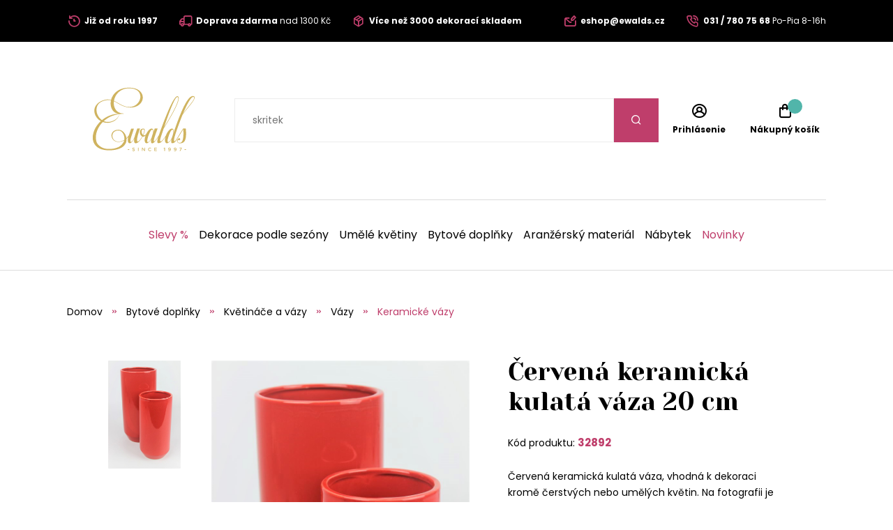

--- FILE ---
content_type: text/html;charset=UTF-8
request_url: https://www.ewalds.cz/produkt/cervena-keramicka-kulata-vaza-20-cm-405096361
body_size: 9879
content:
<!DOCTYPE html>
<html xmlns="http://www.w3.org/1999/xhtml" lang="cz">
    <head>
        <meta charset="UTF-8">
            <title>Červená keramická kulatá váza 20 cm | Ewalds.cz</title>
            
            <meta name="_csrf" content="-CfmQV1tVU9zZq04B8E0Zc25zOgC6lV5ijo7TqLirf28nk-DyEWAcW8LZnpeVZQIMOwAAPXb4dBg2GdUsgkMe8fQnc3Zqi7m"/>
            <meta name="_csrf_header" content="X-CSRF-TOKEN"/>
            <meta name="viewport" content="width=device-width, initial-scale=1.0"/>
            <meta http-equiv="Content-Language" content="cz"/>
            <meta http-equiv="Accept-Language" content="cz"/>
            <link rel="preload" as="style" href="/css/fonts.min.css"/>
            <link rel="preload" as="style" href="/css/screen.min.css"/>
            
            <link rel="preload" as="style" href="https://s.ewalds.sk/css/custom.css?v=1699052575000"/>
            <link rel="preload" as="script" href="/js/bundle.min.js"/>
            <link rel="preload" as="script" href="https://scripts.luigisbox.com/LBX-330199.js"/>
            <meta property="og:title" content="Červená keramická kulatá váza 20 cm | Ewalds.cz" />
            
            <meta property="og:image" content="https://s.ewalds.sk/405096000/405096361/418211012.jpg"/>
            <meta property="og:image:alt" content="Červená keramická kulatá váza 20 cm"/>
            <meta property="og:url" content="https://www.ewalds.cz/produkt/cervena-keramicka-kulata-vaza-20-cm-405096361"/>
            <meta property="og:site_name" content="Ewalds.cz" />
            <meta property="og:locale" content="cz"/>
            <meta property="og:type" content="website"/>
            <meta name="facebook-domain-verification" content="r1uiexbwzoxdd8v1l2zzxd4krqo7bt"/>
            
            <link rel="apple-touch-icon" sizes="180x180" href="/img/favicon/apple-touch-icon.png"/>
            <link rel="icon" type="image/png" sizes="32x32" href="/img/favicon/favicon-32x32.png"/>
            <link rel="icon" type="image/png" sizes="16x16" href="/img/favicon/favicon-16x16.png"/>
            <link rel="manifest" href="/img/favicon/site.webmanifest"/>
            <link rel="mask-icon" href="/img/favicon/safari-pinned-tab.svg" color="#bf3e6b"/>
            <meta name="msapplication-TileColor" content="#ffffff"/>
            <meta name="theme-color" content="#ffffff"/>
            <link rel="stylesheet" href="https://s.ewalds.sk/css/custom.css?v=1699052575000"/>
            <link rel="stylesheet" href="/css/fonts.min.css"/>
            <link rel="stylesheet" href="/css/screen.min.css"/>
            
            
            
            <script type="application/ld+json">
   {"offers":{"priceCurrency":"CZK","availability":"https://schema.org/InStock","@type":"Offer","url":"https://www.ewalds.cz/produkt/cervena-keramicka-kulata-vaza-20-cm-405096361","price":"68"},"image":["https://s.ewalds.sk/405096000/405096361/418211012.jpg"],"@type":"Product","name":"Červená keramická kulatá váza 20 cm","description":"Červená keramická kulatá váza, vhodná k dekoraci kromě čerstvých nebo umělých květin. Na fotografii je menší váza.","mpn":"32892","@context":"https://schema.org/"}
</script>

            
            <script type="text/javascript" src="https://c.seznam.cz/js/rc.js"></script>
<script>
    var retargetingConf = {rtgId: 1335624};
    if (window.rc && window.rc.retargetingHit) {
    window.rc.retargetingHit(retargetingConf);
    }
</script>
<script>window.dataLayer = window.dataLayer || []; dataLayer.push({'user_type': 'visitor'});</script>

<script>
    dataLayer.push({
    'ecommerce': {
    'currencyCode': 'CZK',
            'detail': {
            'products': [{
            'name': 'Červená keramická kulatá váza 20 cm',
                    'id': '32892',
                    'price': '68',
                    'category': 'Bytové doplňky/Květináče a vázy/Vázy/Keramické vázy',
                    'dimension3': 'no',
                    'metric6': 68
            }]
            }
    },
            'event': 'ecomProductDetailPage'
    });</script>



<!-- Google Tag Manager -->
<script>(function (w, d, s, l, i) {
    w[l] = w[l] || [];
    w[l].push({'gtm.start': new Date().getTime(), event: 'gtm.js'});
    var f = d.getElementsByTagName(s)[0], j = d.createElement(s), dl = l != 'dataLayer' ? '&l=' + l : '';
    j.async = true;
    j.src = 'https://sst.ewalds.cz/web.js?id='+i+dl;
    f.parentNode.insertBefore(j, f);
    })(window, document, 'script', 'dataLayer', 'GTM-TR7DX3');</script>
<!-- End Google Tag Manager -->
    </head>
    
    <body>
        <!-- Google Tag Manager (noscript) -->
        <noscript><iframe src="https://sst.ewalds.cz/ns.html?id=GTM-TR7DX3" height="0" width="0" style="display:none;visibility:hidden"></iframe></noscript>
        <!-- End Google Tag Manager (noscript) -->
        <header class="page-header">
            <div class="info-panel">
                <div class="content-wrap">
                    <div class="container">
                        <div class="column">
                            <ul class="info-list">
<li><a href="https://www.ewalds.cz/pages/proc-nakupovat-u-nas"> <span class="icon icon-history"></span> <span class="text"><strong>Již od roku 1997</strong></span> </a></li>
<li><a href="https://www.ewalds.cz/pages/zpusoby-dopravy-a-plateb"> <span class="icon icon-truck"></span> <span class="text"><strong>Doprava zdarma</strong> nad 1300 Kč </span> </a></li>
<li><a href="https://www.ewalds.cz/pages/proc-nakupovat-u-nas"> <span class="icon icon-box"></span> <span class="text"><strong>Více než 3000 dekorací skladem</strong></span> </a></li>
</ul>
                        </div>
                        <div class="column">
                            <ul class="info-list">
<li><a href="mailto:eshop@ewalds.cz"> <span class="icon icon-envelope-edit"></span> <span class="text"><strong>eshop@ewalds.cz</strong></span> </a></li>
<li><a href="tel:+421317807568"> <span class="icon icon-phone-volume"></span> <span class="text"><strong>031 / 780 75 68</strong> <span class="desktop-m-hide">Po-Pia 8-16h</span></span> </a></li>
</ul>
                            <input type="hidden" value="cz" id="selectedLanguageCode"/>
                            
                        </div>
                    </div>
                </div>
            </div>
            
            <div class="items-panel">
                <div class="content-wrap">
                    <div class="container">
                        <div class="left">
                            <a href="#" class="menu-toggle">
                                <span></span>
                                <span></span>
                                <span></span>
                                <span></span>
                            </a>
                            <div class="logo-box">
                                <a href="/">
                                    <img src="/img/logo.svg" alt="Logo Ewalds"/>
                                </a>
                            </div>
                        </div>
                        <div class="center">
                            <div class="quick-search-box">
                                <form action="#">
                                    <input type="text" class="quick-search-box" placeholder="Nájdite vašu dekoráciu, darček, kategóriu" name="s">
                                        <button type="submit" class="submit-form"><span class="icon icon-search"></span></button>
                                </form>
                                
                            </div>
                        </div>
                        <div class="right">
                            <ul class="user-actions-list">
                                <li class="mobile-show">
                                    <a href="#" class="open-menu">
                                        <span class="icon icon-search"></span>
                                    </a>
                                </li>
                                
                                <li>
                                    <a href="/login" class="user-action-item">
                                        <span class="icon icon-user-circle"></span>
                                        <span class="text">Prihlásenie</span>
                                    </a>
                                </li>
                                <li>
                                    <a href="/cart" class="user-action-item">
                                        <span class="products-count cart"></span>
                                        <span class="icon icon-shopping-bag"></span>
                                        <span class="text">Nákupný košík</span>
                                    </a>
                                    <div class="header-cart-box">
                                    </div>
                                </li>
                            </ul>
                        </div>
                    </div>
                </div>
            </div>
            <nav class="main-nav">
                <div class="content-wrap">
                    <ul class="categories-list">
                        <li>
                            <a href="/kategoria/slevy-208612?" class="primary-color">Slevy %</a>
                        </li>
                        
                        <li class="has-sub-menu">
                            <a href="/kategoria/dekorace-podle-sezony-407411627">Dekorace podle sezóny</a>
                            <div class="sub-menu">
                                <div class="content-wrap">
                                    <div class="category-boxes-container">
                                        <div class="category-box">
                                            <a href="/kategoria/vanocni-dekorace-52646">
                                                <div class="inner">
                                                    <figure class="image fit-image">
                                                        <!--<img th:alt="${child.name}" th:src="${child.imageUrl}" />-->
                                                        <img src="/img/default-product-img.png" alt="Vánoční dekorace" data-src="https://s.ewalds.sk/52000/52646/445917345.jpg" class="lazyload"/>
                                                    </figure>
                                                    <div class="text">
                                                        <h3 class="category-title">Vánoční dekorace</h3>
                                                    </div>
                                                </div>
                                            </a>
                                        </div>
                                        <div class="category-box">
                                            <a href="/kategoria/podzimni-dekorace-6205609">
                                                <div class="inner">
                                                    <figure class="image fit-image">
                                                        <!--<img th:alt="${child.name}" th:src="${child.imageUrl}" />-->
                                                        <img src="/img/default-product-img.png" alt="Podzimní dekorace" data-src="https://s.ewalds.sk/6205000/6205609/445917342.jpg" class="lazyload"/>
                                                    </figure>
                                                    <div class="text">
                                                        <h3 class="category-title">Podzimní dekorace</h3>
                                                    </div>
                                                </div>
                                            </a>
                                        </div>
                                        <div class="category-box">
                                            <a href="/kategoria/jarni-dekorace-146406839">
                                                <div class="inner">
                                                    <figure class="image fit-image">
                                                        <!--<img th:alt="${child.name}" th:src="${child.imageUrl}" />-->
                                                        <img src="/img/default-product-img.png" alt="Jarní dekorace" data-src="https://s.ewalds.sk/146406000/146406839/445917341.jpg" class="lazyload"/>
                                                    </figure>
                                                    <div class="text">
                                                        <h3 class="category-title">Jarní dekorace</h3>
                                                    </div>
                                                </div>
                                            </a>
                                        </div>
                                        <div class="category-box">
                                            <a href="/kategoria/letni-dekorace-5913523">
                                                <div class="inner">
                                                    <figure class="image fit-image">
                                                        <!--<img th:alt="${child.name}" th:src="${child.imageUrl}" />-->
                                                        <img src="/img/default-product-img.png" alt="Letní dekorace" data-src="https://s.ewalds.sk/5913000/5913523/445917344.jpg" class="lazyload"/>
                                                    </figure>
                                                    <div class="text">
                                                        <h3 class="category-title">Letní dekorace</h3>
                                                    </div>
                                                </div>
                                            </a>
                                        </div>
                                        <div class="category-box">
                                            <a href="/kategoria/dekorace-na-hroby-6094064">
                                                <div class="inner">
                                                    <figure class="image fit-image">
                                                        <!--<img th:alt="${child.name}" th:src="${child.imageUrl}" />-->
                                                        <img src="/img/default-product-img.png" alt="Dekorace na hroby" data-src="https://s.ewalds.sk/6094000/6094064/445917338.jpg" class="lazyload"/>
                                                    </figure>
                                                    <div class="text">
                                                        <h3 class="category-title">Dekorace na hroby</h3>
                                                    </div>
                                                </div>
                                            </a>
                                        </div>
                                        <div class="category-box">
                                            <a href="/kategoria/darkove-sety-446945631">
                                                <div class="inner">
                                                    <figure class="image fit-image">
                                                        <!--<img th:alt="${child.name}" th:src="${child.imageUrl}" />-->
                                                        <img src="/img/default-product-img.png" alt="Dárkové sety" data-src="https://s.ewalds.sk/446945000/446945631/446945807.jpg" class="lazyload"/>
                                                    </figure>
                                                    <div class="text">
                                                        <h3 class="category-title">Dárkové sety</h3>
                                                    </div>
                                                </div>
                                            </a>
                                        </div>
                                    </div>
                                </div>
                            </div>
                        </li>
                        <li class="has-sub-menu">
                            <a href="/kategoria/umele-kvetiny-465147">Umělé květiny</a>
                            <div class="sub-menu">
                                <div class="content-wrap">
                                    <div class="category-boxes-container">
                                        <div class="category-box">
                                            <a href="/kategoria/umele-kvetiny-do-vazy-1197528">
                                                <div class="inner">
                                                    <figure class="image fit-image">
                                                        <!--<img th:alt="${child.name}" th:src="${child.imageUrl}" />-->
                                                        <img src="/img/default-product-img.png" alt="Umělé květiny do vázy" data-src="https://s.ewalds.sk/1197000/1197528/431504052.jpg" class="lazyload"/>
                                                    </figure>
                                                    <div class="text">
                                                        <h3 class="category-title">Umělé květiny do vázy</h3>
                                                    </div>
                                                </div>
                                            </a>
                                        </div>
                                        <div class="category-box">
                                            <a href="/kategoria/podle-druhu-kvetin-405043073">
                                                <div class="inner">
                                                    <figure class="image fit-image">
                                                        <!--<img th:alt="${child.name}" th:src="${child.imageUrl}" />-->
                                                        <img src="/img/default-product-img.png" alt="Podle druhů květin" data-src="https://s.ewalds.sk/405043000/405043073/431517146.jpg" class="lazyload"/>
                                                    </figure>
                                                    <div class="text">
                                                        <h3 class="category-title">Podle druhů květin</h3>
                                                    </div>
                                                </div>
                                            </a>
                                        </div>
                                        <div class="category-box">
                                            <a href="/kategoria/podle-typu-405299402">
                                                <div class="inner">
                                                    <figure class="image fit-image">
                                                        <!--<img th:alt="${child.name}" th:src="${child.imageUrl}" />-->
                                                        <img src="/img/default-product-img.png" alt="Podle typu" data-src="https://s.ewalds.sk/405299000/405299402/431517184.jpg" class="lazyload"/>
                                                    </figure>
                                                    <div class="text">
                                                        <h3 class="category-title">Podle typu</h3>
                                                    </div>
                                                </div>
                                            </a>
                                        </div>
                                        <div class="category-box">
                                            <a href="/kategoria/luxusni-umele-kvetiny-1135823">
                                                <div class="inner">
                                                    <figure class="image fit-image">
                                                        <!--<img th:alt="${child.name}" th:src="${child.imageUrl}" />-->
                                                        <img src="/img/default-product-img.png" alt="Luxusní umělé květiny" data-src="https://s.ewalds.sk/1135000/1135823/431504049.jpg" class="lazyload"/>
                                                    </figure>
                                                    <div class="text">
                                                        <h3 class="category-title">Luxusní umělé květiny</h3>
                                                    </div>
                                                </div>
                                            </a>
                                        </div>
                                    </div>
                                </div>
                            </div>
                        </li>
                        <li class="has-sub-menu">
                            <a href="/kategoria/bytove-doplnky-421675339">Bytové doplňky</a>
                            <div class="sub-menu">
                                <div class="content-wrap">
                                    <div class="category-boxes-container">
                                        <div class="category-box">
                                            <a href="/kategoria/doplnky-z-morske-travy-442786142">
                                                <div class="inner">
                                                    <figure class="image fit-image">
                                                        <!--<img th:alt="${child.name}" th:src="${child.imageUrl}" />-->
                                                        <img src="/img/default-product-img.png" alt="Doplňky z mořské trávy" data-src="https://s.ewalds.sk/442786000/442786142/442787415.jpg" class="lazyload"/>
                                                    </figure>
                                                    <div class="text">
                                                        <h3 class="category-title">Doplňky z mořské trávy</h3>
                                                    </div>
                                                </div>
                                            </a>
                                        </div>
                                        <div class="category-box">
                                            <a href="/kategoria/andelci-a-sosky-1893597">
                                                <div class="inner">
                                                    <figure class="image fit-image">
                                                        <!--<img th:alt="${child.name}" th:src="${child.imageUrl}" />-->
                                                        <img src="/img/default-product-img.png" alt="Andělci a sošky" data-src="https://s.ewalds.sk/1893000/1893597/424288281.jpg" class="lazyload"/>
                                                    </figure>
                                                    <div class="text">
                                                        <h3 class="category-title">Andělci a sošky</h3>
                                                    </div>
                                                </div>
                                            </a>
                                        </div>
                                        <div class="category-box">
                                            <a href="/kategoria/svicny-svicky-a-lustry-2173971">
                                                <div class="inner">
                                                    <figure class="image fit-image">
                                                        <!--<img th:alt="${child.name}" th:src="${child.imageUrl}" />-->
                                                        <img src="/img/default-product-img.png" alt="Svícny, svíčky a lustry" data-src="https://s.ewalds.sk/2173000/2173971/424288355.jpg" class="lazyload"/>
                                                    </figure>
                                                    <div class="text">
                                                        <h3 class="category-title">Svícny, svíčky a lustry</h3>
                                                    </div>
                                                </div>
                                            </a>
                                        </div>
                                        <div class="category-box">
                                            <a href="/kategoria/kvetinace-a-vazy-1920687">
                                                <div class="inner">
                                                    <figure class="image fit-image">
                                                        <!--<img th:alt="${child.name}" th:src="${child.imageUrl}" />-->
                                                        <img src="/img/default-product-img.png" alt="Květináče a vázy" data-src="https://s.ewalds.sk/1920000/1920687/424288310.jpg" class="lazyload"/>
                                                    </figure>
                                                    <div class="text">
                                                        <h3 class="category-title">Květináče a vázy</h3>
                                                    </div>
                                                </div>
                                            </a>
                                        </div>
                                        <div class="category-box">
                                            <a href="/kategoria/stolovani-a-prostirani-405864715">
                                                <div class="inner">
                                                    <figure class="image fit-image">
                                                        <!--<img th:alt="${child.name}" th:src="${child.imageUrl}" />-->
                                                        <img src="/img/default-product-img.png" alt="Stolování a prostírání" data-src="https://s.ewalds.sk/405864000/405864715/445902526.jpg" class="lazyload"/>
                                                    </figure>
                                                    <div class="text">
                                                        <h3 class="category-title">Stolování a prostírání</h3>
                                                    </div>
                                                </div>
                                            </a>
                                        </div>
                                        <div class="category-box">
                                            <a href="/kategoria/dekorace-na-stul-405955650">
                                                <div class="inner">
                                                    <figure class="image fit-image">
                                                        <!--<img th:alt="${child.name}" th:src="${child.imageUrl}" />-->
                                                        <img src="/img/default-product-img.png" alt="Dekorace na stůl" data-src="https://s.ewalds.sk/405955000/405955650/431458454.jpg" class="lazyload"/>
                                                    </figure>
                                                    <div class="text">
                                                        <h3 class="category-title">Dekorace na stůl</h3>
                                                    </div>
                                                </div>
                                            </a>
                                        </div>
                                        <div class="category-box">
                                            <a href="/kategoria/zrcadla-hodiny-a-dekorace-na-zed-405916679">
                                                <div class="inner">
                                                    <figure class="image fit-image">
                                                        <!--<img th:alt="${child.name}" th:src="${child.imageUrl}" />-->
                                                        <img src="/img/default-product-img.png" alt="Zrcadla, hodiny a dekorace na zeď" data-src="https://s.ewalds.sk/405916000/405916679/431505040.jpg" class="lazyload"/>
                                                    </figure>
                                                    <div class="text">
                                                        <h3 class="category-title">Zrcadla, hodiny a dekorace na zeď</h3>
                                                    </div>
                                                </div>
                                            </a>
                                        </div>
                                        <div class="category-box">
                                            <a href="/kategoria/drzaky-na-knihy-405953741">
                                                <div class="inner">
                                                    <figure class="image fit-image">
                                                        <!--<img th:alt="${child.name}" th:src="${child.imageUrl}" />-->
                                                        <img src="/img/default-product-img.png" alt="Držáky na knihy" data-src="https://s.ewalds.sk/405953000/405953741/431505041.jpg" class="lazyload"/>
                                                    </figure>
                                                    <div class="text">
                                                        <h3 class="category-title">Držáky na knihy</h3>
                                                    </div>
                                                </div>
                                            </a>
                                        </div>
                                        <div class="category-box">
                                            <a href="/kategoria/krabicky-a-pokladnicky-405916338">
                                                <div class="inner">
                                                    <figure class="image fit-image">
                                                        <!--<img th:alt="${child.name}" th:src="${child.imageUrl}" />-->
                                                        <img src="/img/default-product-img.png" alt="Krabičky a pokladničky" data-src="https://s.ewalds.sk/405916000/405916338/431505042.jpg" class="lazyload"/>
                                                    </figure>
                                                    <div class="text">
                                                        <h3 class="category-title">Krabičky a pokladničky</h3>
                                                    </div>
                                                </div>
                                            </a>
                                        </div>
                                        <div class="category-box">
                                            <a href="/kategoria/bytove-vune-405953868">
                                                <div class="inner">
                                                    <figure class="image fit-image">
                                                        <!--<img th:alt="${child.name}" th:src="${child.imageUrl}" />-->
                                                        <img src="/img/default-product-img.png" alt="Bytové vůně" data-src="https://s.ewalds.sk/405953000/405953868/431505039.jpg" class="lazyload"/>
                                                    </figure>
                                                    <div class="text">
                                                        <h3 class="category-title">Bytové vůně</h3>
                                                    </div>
                                                </div>
                                            </a>
                                        </div>
                                        <div class="category-box">
                                            <a href="/kategoria/dekoracni-polstare-deky-a-kozesiny-405874910">
                                                <div class="inner">
                                                    <figure class="image fit-image">
                                                        <!--<img th:alt="${child.name}" th:src="${child.imageUrl}" />-->
                                                        <img src="/img/default-product-img.png" alt="Dekorační polštáře, deky a kožešiny" data-src="https://s.ewalds.sk/405874000/405874910/443935954.jpg" class="lazyload"/>
                                                    </figure>
                                                    <div class="text">
                                                        <h3 class="category-title">Dekorační polštáře, deky a kožešiny</h3>
                                                    </div>
                                                </div>
                                            </a>
                                        </div>
                                        <div class="category-box">
                                            <a href="/kategoria/ramecky-na-fotky-1873928">
                                                <div class="inner">
                                                    <figure class="image fit-image">
                                                        <!--<img th:alt="${child.name}" th:src="${child.imageUrl}" />-->
                                                        <img src="/img/default-product-img.png" alt="Rámečky na fotky" data-src="https://s.ewalds.sk/1873000/1873928/431505044.jpg" class="lazyload"/>
                                                    </figure>
                                                    <div class="text">
                                                        <h3 class="category-title">Rámečky na fotky</h3>
                                                    </div>
                                                </div>
                                            </a>
                                        </div>
                                    </div>
                                </div>
                            </div>
                        </li>
                        <li class="has-sub-menu">
                            <a href="/kategoria/aranzersky-material-609249">Aranžérský materiál</a>
                            <div class="sub-menu">
                                <div class="content-wrap">
                                    <div class="category-boxes-container">
                                        <div class="category-box">
                                            <a href="/kategoria/stuhy-a-organzy-609264">
                                                <div class="inner">
                                                    <figure class="image fit-image">
                                                        <!--<img th:alt="${child.name}" th:src="${child.imageUrl}" />-->
                                                        <img src="/img/default-product-img.png" alt="Stuhy a organzy" data-src="https://s.ewalds.sk/609000/609264/431505448.jpg" class="lazyload"/>
                                                    </figure>
                                                    <div class="text">
                                                        <h3 class="category-title">Stuhy a organzy</h3>
                                                    </div>
                                                </div>
                                            </a>
                                        </div>
                                        <div class="category-box">
                                            <a href="/kategoria/nadoby-na-aranzovani-406613987">
                                                <div class="inner">
                                                    <figure class="image fit-image">
                                                        <!--<img th:alt="${child.name}" th:src="${child.imageUrl}" />-->
                                                        <img src="/img/default-product-img.png" alt="Nádoby na aranžování" data-src="https://s.ewalds.sk/406613000/406613987/431505447.jpg" class="lazyload"/>
                                                    </figure>
                                                    <div class="text">
                                                        <h3 class="category-title">Nádoby na aranžování</h3>
                                                    </div>
                                                </div>
                                            </a>
                                        </div>
                                        <div class="category-box">
                                            <a href="/kategoria/kreativni-doplnky-408104049">
                                                <div class="inner">
                                                    <figure class="image fit-image">
                                                        <!--<img th:alt="${child.name}" th:src="${child.imageUrl}" />-->
                                                        <img src="/img/default-product-img.png" alt="Kreativní doplňky" data-src="https://s.ewalds.sk/408104000/408104049/431505445.jpg" class="lazyload"/>
                                                    </figure>
                                                    <div class="text">
                                                        <h3 class="category-title">Kreativní doplňky</h3>
                                                    </div>
                                                </div>
                                            </a>
                                        </div>
                                        <div class="category-box">
                                            <a href="/kategoria/florex-a-vybava-na-aranzovani-609256">
                                                <div class="inner">
                                                    <figure class="image fit-image">
                                                        <!--<img th:alt="${child.name}" th:src="${child.imageUrl}" />-->
                                                        <img src="/img/default-product-img.png" alt="Florex a výbava na aranžování" data-src="https://s.ewalds.sk/609000/609256/431505444.jpg" class="lazyload"/>
                                                    </figure>
                                                    <div class="text">
                                                        <h3 class="category-title">Florex a výbava na aranžování</h3>
                                                    </div>
                                                </div>
                                            </a>
                                        </div>
                                        <div class="category-box">
                                            <a href="/kategoria/drziaky-na-sviecky-51105700">
                                                <div class="inner">
                                                    <figure class="image fit-image">
                                                        <!--<img th:alt="${child.name}" th:src="${child.imageUrl}" />-->
                                                        <img src="/img/default-product-img.png" alt="Držiaky na sviečky" data-src="https://s.ewalds.sk/51105000/51105700/431505443.jpg" class="lazyload"/>
                                                    </figure>
                                                    <div class="text">
                                                        <h3 class="category-title">Držiaky na sviečky</h3>
                                                    </div>
                                                </div>
                                            </a>
                                        </div>
                                    </div>
                                </div>
                            </div>
                        </li>
                        <li class="has-sub-menu">
                            <a href="/kategoria/nabytek-405953756">Nábytek</a>
                            <div class="sub-menu">
                                <div class="content-wrap">
                                    <div class="category-boxes-container">
                                        <div class="category-box">
                                            <a href="/kategoria/jidelni-zidle-439306644">
                                                <div class="inner">
                                                    <figure class="image fit-image">
                                                        <!--<img th:alt="${child.name}" th:src="${child.imageUrl}" />-->
                                                        <img src="/img/default-product-img.png" alt="Jídelní židle" data-src="https://s.ewalds.sk/439306000/439306644/439308199.jpg" class="lazyload"/>
                                                    </figure>
                                                    <div class="text">
                                                        <h3 class="category-title">Jídelní židle</h3>
                                                    </div>
                                                </div>
                                            </a>
                                        </div>
                                        <div class="category-box">
                                            <a href="/kategoria/sedacky-kresla-a-otomany-405874997">
                                                <div class="inner">
                                                    <figure class="image fit-image">
                                                        <!--<img th:alt="${child.name}" th:src="${child.imageUrl}" />-->
                                                        <img src="/img/default-product-img.png" alt="Sedačky, křesla a otomany" data-src="https://s.ewalds.sk/405874000/405874997/443933958.jpg" class="lazyload"/>
                                                    </figure>
                                                    <div class="text">
                                                        <h3 class="category-title">Sedačky, křesla a otomany</h3>
                                                    </div>
                                                </div>
                                            </a>
                                        </div>
                                        <div class="category-box">
                                            <a href="/kategoria/skrinky-stoly-a-stolky-424583214">
                                                <div class="inner">
                                                    <figure class="image fit-image">
                                                        <!--<img th:alt="${child.name}" th:src="${child.imageUrl}" />-->
                                                        <img src="/img/default-product-img.png" alt="Skříňky, stoly a stolky" data-src="https://s.ewalds.sk/424583000/424583214/443933959.jpg" class="lazyload"/>
                                                    </figure>
                                                    <div class="text">
                                                        <h3 class="category-title">Skříňky, stoly a stolky</h3>
                                                    </div>
                                                </div>
                                            </a>
                                        </div>
                                        <div class="category-box">
                                            <a href="/kategoria/koberce-442464632">
                                                <div class="inner">
                                                    <figure class="image fit-image">
                                                        <!--<img th:alt="${child.name}" th:src="${child.imageUrl}" />-->
                                                        <img src="/img/default-product-img.png" alt="Koberce" data-src="https://s.ewalds.sk/442464000/442464632/443933926.jpg" class="lazyload"/>
                                                    </figure>
                                                    <div class="text">
                                                        <h3 class="category-title">Koberce</h3>
                                                    </div>
                                                </div>
                                            </a>
                                        </div>
                                        <div class="category-box">
                                            <a href="/kategoria/zahradni-nabytek-419194215">
                                                <div class="inner">
                                                    <figure class="image fit-image">
                                                        <!--<img th:alt="${child.name}" th:src="${child.imageUrl}" />-->
                                                        <img src="/img/default-product-img.png" alt="Zahradní nábytek" data-src="https://s.ewalds.sk/419194000/419194215/443203458.jpg" class="lazyload"/>
                                                    </figure>
                                                    <div class="text">
                                                        <h3 class="category-title">Zahradní nábytek</h3>
                                                    </div>
                                                </div>
                                            </a>
                                        </div>
                                        <div class="category-box">
                                            <a href="/kategoria/taburetky-424585187">
                                                <div class="inner">
                                                    <figure class="image fit-image">
                                                        <!--<img th:alt="${child.name}" th:src="${child.imageUrl}" />-->
                                                        <img src="/img/default-product-img.png" alt="Taburetky" data-src="https://s.ewalds.sk/424585000/424585187/443933960.jpg" class="lazyload"/>
                                                    </figure>
                                                    <div class="text">
                                                        <h3 class="category-title">Taburetky</h3>
                                                    </div>
                                                </div>
                                            </a>
                                        </div>
                                    </div>
                                </div>
                            </div>
                        </li>
                        
                        <li>
                            <a href="/kategoria/novinky-2023-440711709?" class="primary-color">Novinky</a>
                        </li>
                    </ul>
                    <div class="read-more-box mobile-show">
                        <ul class="pictograms-list">
                            <li>
                                <a href="/pages/zpusoby-dopravy-a-plateb" target="_self">
                                    <span class="icon icon-truck"></span>
                                    Při nákupu nad 1300 Kč doprava zdarma
                                </a>
                            </li>
                            <li>
                                <a href="/pages/proc-nakupovat-u-nas" target="_self">
                                    <span class="icon icon-box"></span>
                                    Více než 3000 dekorací skladem
                                </a>
                            </li>
                            <li>
                                <a href="/o-nas" target="_self">
                                    <span class="icon icon-history"></span>
                                    Zkrášlujeme již od roku 1997
                                </a>
                            </li>
                            <li>
                                <a href="/pages/proc-nakupovat-u-nas" target="_self">
                                    <span class="icon icon-palette"></span>
                                    Trendové nadčasové doplňky a barvy
                                </a>
                            </li>
                            <li class="hidden-item">
                                <a href="/pages/proc-nakupovat-u-nas" target="_self">
                                    <span class="icon icon-heart"></span>
                                    Všechny dekorace s láskou
                                </a>
                            </li>
                        </ul>
                        <a href="#" class="read-more" data-show-text="Zobraziť všetky výhody" data-hide-text="Skryť výhody">Zobraziť všetky výhody</a>
                    </div>
                    <ul class="pages-list mobile-show">
    <li class="has-sub-menu">
        <a href="#" class="open-sub-menu">Pro zákazníky</a>
        <ul class="sub-menu">
            <li><a href="/kontakt" target="_self">Kontakty</a></li>
            <li><a href="/o-nas" target="_self">O nás</a></li>
            <li><a href="/pages/proc-nakupovat-u-nas" target="_self">Proč nakupovat u nás?</a></li>
            <li><a href="/pages/reklamace-a-vraceni-zbozi" target="_self">Reklamace a vrácení zboží</a></li>
            <li><a href="/pages/zpusoby-dopravy-a-plateb" target="_self">Způsoby dopravy a plateb</a></li>
            <li><a href="/pages/obchodni-podminky" target="_self">Obchodní podmínky</a></li>
        </ul>
    </li>
    <li class="has-sub-menu">
        <a href="#" class="open-sub-menu">Velkoobchod</a>
        <ul class="sub-menu">
            <li><a href="/pages/velkoobchod-s-dekoracemi" target="_self">Velkoobchodní podmínky</a></li>
            <li><a href="/pages/velkoobchodni-mnozstevni-slevy" target="_self">Velkoobchodní množstevní slevy</a></li>
            <li><a href="/pages/vanocni-showroom-2023" target="_self">Vánoční showroom 2023</a></li>
            <li><a href="/pages/online-vanocni-showroom-2025" target="_self">Online Vánoční showroom 2025</a></li>
        </ul>
    </li>
    
    
</ul>
                    <div class="mobile-nav-socials mobile-show">
                        <h4 class="mobile-nav-title">Sociální sítě</h4>
                        <ul class="socials-list">
                            <li><a href="https://www.instagram.com/ewalds.cz/" target="_blank" rel="noreferrer" alt="Instagram"><span class="icon icon-instagram"></span> <span class="mobile-hide-m">Instagram</span></a></li>
                            <li><a href="https://www.facebook.com/ewalds.cz" target="_blank" rel="noreferrer" alt="Facebook"><span class="icon icon-facebook-f"></span> <span class="mobile-hide-m">Facebook</span></a></li>
                            <li><a href="https://www.youtube.com/channel/UC1BYc_Z48yUURJNHwSJWWug" target="_self" rel="noreferrer" alt="Youtube"><span class="icon icon-youtube"></span> <span class="mobile-hide-m">Youtube</span></a></li>
                        </ul>
                    </div>
                    <ul class="mobile-contact-items-list mobile-show">
<li><a href="mailto:eshop@ewalds.cz"> <span class="icon icon-envelope-edit"></span> <span class="text"><strong>eshop@ewalds.cz</strong></span> </a></li>
<li><a href="tel:+421317807568"> <span class="icon icon-phone-volume"></span> <span class="text"><strong>031 / 780 75 68</strong> Po-Pia 8-16h</span> </a></li>
</ul>
            </nav>
            <a href="#" class="scroll-to-top"><span class="icon icon-arrow-right"></span></a>
        </header>
<main>
    <section class="product-detail">
        <div class="content-wrap">
            <ul class="breadcrumbs-list">
                <li><a href="/"><span class="icon-home-alt mobile-show"></span><span class="mobile-hide">Domov</span></a></li>
                <li><a href="/kategoria/bytove-doplnky-421675339"><span>Bytové doplňky</span></a></li>
                <li><a href="/kategoria/kvetinace-a-vazy-1920687"><span>Květináče a vázy</span></a></li>
                <li><a href="/kategoria/vazy-407278517"><span>Vázy</span></a></li>
                <li><a href="/kategoria/keramicke-vazy-407278533"><span class="current">Keramické vázy</span></a></li>
            </ul>
            <div class="container">
                <div class="product-detail-preview-box">
                    <div class="mini-previews">
                        
                        <figure class="mini-image">
                            <a href="https://s.ewalds.sk/405096000/405096361/418211012.jpg" class="open-gallery">
                                <img src="https://s.ewalds.sk/405096000/405096361/418211012.jpg" onError="$(this).parent('a').parent('figure').remove();" class="gallery-item">
                            </a>
                        </figure>
                        
                    </div>
                    <div class="preview">
                        
                        
                        <figure class="image">
                            <a href="#" class="open-gallery">
                                <img src="https://s.ewalds.sk/405096000/405096361/418211012.jpg" class="gallery-item">
                            </a>
                        </figure>
                    </div>
                </div>
                <div class="product-detail-text-box">
                    <h1 class="product-detail-title">Červená keramická kulatá váza 20 cm</h1>
                    <p class="product-code">Kód produktu: <a href="#">32892</a></p>
                    <div class="gallery-slider-box swiper-container">
                        <div class="gallery-slider-wrapper swiper-wrapper">
                            
                            <figure class="gallery-item swiper-slide">
                                <a href="https://s.ewalds.sk/405096000/405096361/418211012.jpg">
                                    <img src="https://s.ewalds.sk/405096000/405096361/418211012.jpg" onError="$(this).parent('a').parent('figure').remove();">
                                </a>
                            </figure>
                        </div>
                        <div class="gallery-slider-pagination"></div>
                    </div>
                    <div class="read-more-box">
                        <p>Červená keramická kulatá váza, vhodná k dekoraci kromě čerstvých nebo umělých květin. Na fotografii je menší váza.</p>
                        <p>Rozměry: výška 20 cm, průměr 9 cm</p>
                        <p class="hidden-item">Materiál: dolomitová keramika</p>
                        <p class="hidden-item">UPOZORNĚNÍ: Vázy jsou v druhotřídní kvalitě (2. jakost), na některých místech je potečená barva.</p>
                        <a href="#" class="read-more" data-show-text="Zobraziť celý popis" data-hide-text="Čítať menej">Zobraziť celý popis</a>
                    </div>
                    <div class="prices-container">
                        <p class="price">68 Kč </p>
                        <p class="price-without-vat">57 Kč bez DPH </p>
                        
                        
                        
                    </div>
                    <div id="polozkaStockStatus405096361">
                        <p class="stock-status in-stock">
                            <span class="icon icon-box"></span> SKLADOM - odosielame ihneď
                        </p>
                        
                        
                        
                        
                    </div>
                    
                    <form class="add-to-cart-form">
                        <input type="hidden" id="productId" value="405096361">
                        <input type="hidden" id="cartQty" value="0">
                        <div class="number-input-box">
                            <input type="number" name="productQty" value="1" min="1" max="221">
                            <button type="button" class="input-action plus">+</button>
                            <button type="button" class="input-action minus">-</button>
                        </div>
                        <button href="#" class="button add-to-cart style-4">Do košíka</button>
                    </form>
                    <div class="free-shipping-progress-bar produkt">
                    </div>
                    <div class="read-more-box mobile-show">
                        <ul class="pictograms-list">
                            <li>
                                <a href="/pages/zpusoby-dopravy-a-plateb" target="_self">
                                    <span class="icon icon-truck"></span>
                                    Při nákupu nad 1300 Kč doprava zdarma
                                </a>
                            </li>
                            <li>
                                <a href="/pages/proc-nakupovat-u-nas" target="_self">
                                    <span class="icon icon-box"></span>
                                    Více než 3000 dekorací skladem
                                </a>
                            </li>
                            <li>
                                <a href="/o-nas" target="_self">
                                    <span class="icon icon-history"></span>
                                    Zkrášlujeme již od roku 1997
                                </a>
                            </li>
                            <li>
                                <a href="/pages/proc-nakupovat-u-nas" target="_self">
                                    <span class="icon icon-palette"></span>
                                    Trendové nadčasové doplňky a barvy
                                </a>
                            </li>
                            <li class="hidden-item">
                                <a href="/pages/proc-nakupovat-u-nas" target="_self">
                                    <span class="icon icon-heart"></span>
                                    Všechny dekorace s láskou
                                </a>
                            </li>
                        </ul>
                        <a href="#" class="read-more" data-show-text="Zobraziť všetky výhody" data-hide-text="Skryť výhody">Zobraziť všetky výhody</a>
                    </div>
                </div>
            </div>
        </div>
    </section>
    <section class="content-section mobile-hide">
        <article>
            <div class="content-wrap">
                <div class="picto-slider-box swiper-container">
                    <div class="picto-slider-wrapper swiper-wrapper">
                        <div class="picto-slider-item swiper-slide">
                            <a href="/pages/zpusoby-dopravy-a-plateb" target="_self">
                                <span class="icon icon-truck"></span>
                                <p>Při nákupu nad 1300 Kč doprava zdarma</p>
                            </a>
                        </div>
                        <div class="picto-slider-item swiper-slide">
                            <a href="/pages/proc-nakupovat-u-nas" target="_self">
                                <span class="icon icon-box"></span>
                                <p>Více než 3000 dekorací skladem</p>
                            </a>
                        </div>
                        <div class="picto-slider-item swiper-slide">
                            <a href="/o-nas" target="_self">
                                <span class="icon icon-history"></span>
                                <p>Zkrášlujeme již od roku 1997</p>
                            </a>
                        </div>
                        <div class="picto-slider-item swiper-slide">
                            <a href="/pages/proc-nakupovat-u-nas" target="_self">
                                <span class="icon icon-palette"></span>
                                <p>Trendové nadčasové doplňky a barvy</p>
                            </a>
                        </div>
                        <div class="picto-slider-item swiper-slide">
                            <a href="/pages/proc-nakupovat-u-nas" target="_self">
                                <span class="icon icon-heart"></span>
                                <p>Všechny dekorace s láskou</p>
                            </a>
                        </div>
                    </div>
                </div>
            </div>
        </article>
    </section>
    <section class="content-section big-pad-bot">
        <header class="section-header">
            <div class="content-wrap">
                <div class="container">
                    <h2 class="section-title with-decoration">Podobné produkty</h2>
                </div>
            </div>
        </header>
        <article>
            <div class="content-wrap">
                <div class="products-boxes-container four-columns">
                    <div class="product-box">
                        <div class="inner" id="405096353">
    <div class="preview">
        
        <figure class="image fit-image" style="background-image: url(/img/productBoxBackground.jpg)">
            <a href="/produkt/cervena-keramice-kulata-vaza-25-cm-405096353" name="itemLink">
                <!--<img th:attr="alt=${product.nazov}" th:src="${product.thumbnailsUrl[0]}"/>-->
                <img src="/img/default-product-img.png" data-src="https://s.ewalds.sk/405096000/405096353/418210965.jpg" class="lazyload" alt="Červená keramice kulatá váza 25 cm"/>
            </a>
        </figure>
    </div>
    <div class="text">
        <h3 class="product-title">
            <a href="/produkt/cervena-keramice-kulata-vaza-25-cm-405096353" name="itemLink">
                Červená keramice kulatá váza 25 cm
            </a>
        </h3>
        <div class="price-container">
            <p class="price">85 Kč</p>
            
            
        </div>
        
            <p class="stock-status in-stock">
                <span class="icon icon-box"></span> SKLADOM - odosielame ihneď
            </p>
            
            
            
            
        
                    
        <div class="actions">
            <a href="#" class="add-to-cart button style-1">
                Do košíka
            </a>
        </div>
    </div>
</div>
                    </div>
                </div>
            </div>
        </article>
    </section>
    <section class="newsletter-section">
    <header class="section-header">
        <div class="content-wrap">
            <div class="container">
                <h2 class="section-title with-decoration">Nezmeškajte akcie &amp; zľavy</h2>
            </div>
        </div>
    </header>
    <article>
        <div class="content-wrap">
            <form class="newsletter-form" action="/newsletterForm" id="newsletterForm" name="newsletterForm" method="POST"><input type="hidden" name="_csrf" value="-CfmQV1tVU9zZq04B8E0Zc25zOgC6lV5ijo7TqLirf28nk-DyEWAcW8LZnpeVZQIMOwAAPXb4dBg2GdUsgkMe8fQnc3Zqi7m"/>
                <input type="hidden" id="doAdd" name="doAdd" value="1"/>
                <div class="newsletter-form-container">
                    <input type="email" id="newsletter-email" maxlength="40" name="email" placeholder=" Zadajte svoju e-mailovú adresu" required value="">
                    <button class="button style-4"><span class="icon icon-envelopes"></span> Odoberať</button>
                </div>
                <div class="terms-container">
                    <label class="checkbox-box">
                        <input type="checkbox" name="newsletterTerms" id="newsletterTerms" required>
                        <span class="status"></span>
                        <span class="label-title">Súhlasím so spracovaním <a href="#" target="_blank">osobných údajov</a>, <a href="/newsletter">Odhlásenie</a></span>
                    </label>
                </div>
            </form>
        </div>
    </article>
</section>
</main>
<input type="hidden" id="gtmKod" value="32892"/>
<input type="hidden" id="gtmName" value="Červená keramická kulatá váza 20 cm"/>
<input type="hidden" id="gtmPrice" value="68"/>
<input type="hidden" id="gtmCategory" value="Bytové doplňky/Květináče a vázy/Vázy/Keramické vázy"/>
<input type="hidden" id="gtmDimension3" value="no"/>
<input type="hidden" id="gtmMetric6" value="68"/>
<footer class="page-footer">
    <div class="content-wrap">
        <div class="top-part">
            <div class="container">
                <div class="column mobile-show-m">
                    <ul class="pages-list mobile-show">
    <li class="has-sub-menu">
        <a href="#" class="open-sub-menu">Pro zákazníky</a>
        <ul class="sub-menu">
            <li><a href="/kontakt" target="_self">Kontakty</a></li>
            <li><a href="/o-nas" target="_self">O nás</a></li>
            <li><a href="/pages/proc-nakupovat-u-nas" target="_self">Proč nakupovat u nás?</a></li>
            <li><a href="/pages/reklamace-a-vraceni-zbozi" target="_self">Reklamace a vrácení zboží</a></li>
            <li><a href="/pages/zpusoby-dopravy-a-plateb" target="_self">Způsoby dopravy a plateb</a></li>
            <li><a href="/pages/obchodni-podminky" target="_self">Obchodní podmínky</a></li>
        </ul>
    </li>
    <li class="has-sub-menu">
        <a href="#" class="open-sub-menu">Velkoobchod</a>
        <ul class="sub-menu">
            <li><a href="/pages/velkoobchod-s-dekoracemi" target="_self">Velkoobchodní podmínky</a></li>
            <li><a href="/pages/velkoobchodni-mnozstevni-slevy" target="_self">Velkoobchodní množstevní slevy</a></li>
            <li><a href="/pages/vanocni-showroom-2023" target="_self">Vánoční showroom 2023</a></li>
            <li><a href="/pages/online-vanocni-showroom-2025" target="_self">Online Vánoční showroom 2025</a></li>
        </ul>
    </li>
    
    
</ul>
                </div>
                <div class="column mobile-hide-m">
                    <div class="footer-box">
                        <h4 class="footer-title">Pro zákazníky</h4>
                        <ul class="footer-list">
                            <li><a href="/kontakt" target="_self">Kontakty</a></li>
                            <li><a href="/o-nas" target="_self">O nás</a></li>
                            <li><a href="/pages/proc-nakupovat-u-nas" target="_self">Proč nakupovat u nás?</a></li>
                            <li><a href="/pages/reklamace-a-vraceni-zbozi" target="_self">Reklamace a vrácení zboží</a></li>
                            <li><a href="/pages/zpusoby-dopravy-a-plateb" target="_self">Způsoby dopravy a plateb</a></li>
                            <li><a href="/pages/obchodni-podminky" target="_self">Obchodní podmínky</a></li>
                        </ul>
                    </div>
                </div>
                <div class="column mobile-hide-m">
                    
                    <div class="footer-box">
                        <h4 class="footer-title">Velkoobchod</h4>
                        <ul class="footer-list">
                            <li><a href="/pages/velkoobchod-s-dekoracemi" target="_self">Velkoobchodní podmínky</a></li>
                            <li><a href="/pages/velkoobchodni-mnozstevni-slevy" target="_self">Velkoobchodní množstevní slevy</a></li>
                            <li><a href="/pages/vanocni-showroom-2023" target="_self">Vánoční showroom 2023</a></li>
                            <li><a href="/pages/online-vanocni-showroom-2025" target="_self">Online Vánoční showroom 2025</a></li>
                        </ul>
                    </div>
                </div>
                <div class="column">
                    <div class="footer-box">
                        <h4 class="footer-title">Naše dekorace naleznete i zde</h4>
                        <div class="partners-box">
                            <a href="/" target="_blank" class="partner-item">
                                <!--<img th:alt="${item.title}" th:src="${item.imgAttr}"/>-->
                                <img alt="BIANO" src="/img/default-product-img.png" data-src="/img/partners-box/biano.jpg" class="lazyload"/>
                            </a><a href="/" target="_blank" class="partner-item">
                                <!--<img th:alt="${item.title}" th:src="${item.imgAttr}"/>-->
                                <img alt="FAVI" src="/img/default-product-img.png" data-src="/img/partners-box/favi.jpg" class="lazyload"/>
                            </a>
                        </div>
                    </div>
                </div>
                <div class="column">
                    <div class="footer-box">
                        <h4 class="footer-title">Sociální sítě</h4>
                        <ul class="footer-list socials">
                            <li><a href="https://www.instagram.com/ewalds.cz/" target="_blank" rel="noreferrer" alt="Instagram"><span class="icon icon-instagram"></span> <span class="mobile-hide-m">Instagram</span></a></li>
                            <li><a href="https://www.facebook.com/ewalds.cz" target="_blank" rel="noreferrer" alt="Facebook"><span class="icon icon-facebook-f"></span> <span class="mobile-hide-m">Facebook</span></a></li>
                            <li><a href="https://www.youtube.com/channel/UC1BYc_Z48yUURJNHwSJWWug" target="_self" rel="noreferrer" alt="Youtube"><span class="icon icon-youtube"></span> <span class="mobile-hide-m">Youtube</span></a></li>
                        </ul>
                    </div>
                </div>
            </div>
        </div>
        
        <div class="bottom-part">
            <div class="container">
                <div class="column">
                    <div class="logo-box">
                        <img src="/img/logo.svg" alt="Logo Ewalds"/>
                    </div>
                    <p class="credits">2022 Ewalds s.r.o. © Všechna práva vyhrazena</p>
                </div>
                <div class="column">
                    <p>Vytvorené agentúrou
                        <a href="https://www.invelity.com/" target="_blank" class="invelity-logo-link" rel="noreferrer" alt="invelity logo">
                            <svg version="1.1" xmlns="http://www.w3.org/2000/svg" x="0px" y="0px" viewBox="0 0 162 23" xml:space="preserve">
                            <path d="M0,23h6.7V0H0V23z"></path>
                            <path d="M9.9,23h6.7V10.9L25.1,23h5.7V0h-6.7v12.2L15.5,0H9.9V23z"></path>
                            <path d="M42.1,23h7.1l8.8-23h-7l-5.3,15.2L40.2,0h-7L42.1,23z"></path>
                            <path d="M60.4,23h17.3v-5.1H67v-3.8h9.3V8.9H67V5.1h10.6V0H60.4V23z"></path>
                            <path d="M79.8,23h17v-5.1H86.5V0h-6.7V23z"></path>
                            <path d="M125.1,23h6.7V5h6.4V0h-19.5v5h6.4V23z"></path>
                            <path d="M147.1,23h6.7v-8.4L162,0h-7l-4.6,8.7L145.8,0h-7l8.2,14.6V23z"></path>
                            <path class="highlight" d="M97.7,23h6.8l13.2-22.9h-6.8L97.7,23z"></path>
                            </svg>
                        </a>
                    </p>
                </div>
            </div>
        </div>
    </div>
</footer>
<script>
    var jsTexts = new Object();
    jsTexts['message.missingItems'] = "Košík je prázdny";
    jsTexts['message.limitQtyItem'] = "V košíku už je maximálne množstvo";
    jsTexts['message.limitQtyItem2'] = "Maximálne možné množstvo na objednanie je";
    jsTexts['message.addedItem'] = "Produkt bol vložený do košíka";
    jsTexts['message.error'] = "Nastala chyba";
    jsTexts['message.languageChanged'] = "Jazyk bol zmenený";
    jsTexts['message.email.alreadyRegistered'] = "Zadaný email už je registrovaný";
    jsTexts['message.ico.alreadyRegistered'] = "Zadané IČO už je registrované,v prípade ak si  neviete obnoviť heslo na zadanú emailovú adresu tak nás kontaktujte.";
    jsTexts['message.country.invalid'] = "Krajina nie je platná";
    jsTexts['message.iban.invalid'] = "??message.iban.invalid_sk_SK??";
    jsTexts['message.hash.invalid'] = "Čas na obnovu hesla vypršal";
    jsTexts['message.password.notMatch'] = "Heslá sa nezhodujú";
    jsTexts['message.username.alreadyRegistered'] = "Zadaný email už je registrovaný";
    jsTexts['message.alreadyRegistered'] = "Zadaný email už je registrovaný";
    jsTexts['message.wrongVatRate'] = "Vážený zákazník. Ako krajinu dodania Vašej objednávky ste si zvolili --country--. Dodávka tovaru z Vašej objednávky bude zaťažená príslušnou sadzbou DPH.";
    jsTexts['message.email.notValid'] = "Email nie je platný";
    jsTexts['message.mobile.notValid'] = "Zadali ste tel. číslo v nesprávnom tvare";
    jsTexts['message.terms.notChecked'] = "Musíte súhlasiť s podmienkami";
    jsTexts['message.termsNotConfirmed'] = "Musíte súhlasiť s podmienkami";
    jsTexts['message.password.weak'] = "Nové heslo je krátke";
    jsTexts['message.email.notRegistered'] = "Email nie je registrovaný";
    jsTexts['message.passwordChanged'] = "Heslo bolo zmenené";
    jsTexts['message.passwordNotChanged'] = "Heslo nebolo zmenené";
    jsTexts['message.requestSended'] = "Na vašu emailovú adresu sme odoslali email na zmenu hesla.";
    jsTexts['message.wrongCredentials'] = "Nesprávne prihlasovacie údaje";
    jsTexts['message.orderOutOfLimit'] = "Hodnota objednávky prekročila limit";
    jsTexts['message.orderItemNotAvailable'] = "Položka v košíku už nie je dostupná";
    jsTexts['message.missingDeliveryPayment'] = "Zvoľte spôsob dopravy a platby";
    jsTexts['message.missingDelivery'] = "Zvoľte spôsob dopravy";
    jsTexts['message.missingPayment'] = "Zvoľte spôsob platby";
    jsTexts['message.wrongDeliveryAddress'] = "Nesprávna doručovacia adresa";
    jsTexts['message.unknown'] = "Neznáma chyba";
    jsTexts['message.emailSended'] = "Email bol odoslaný";
    jsTexts['message.addressAdded'] = "Adresa bola pridaná";
    jsTexts['message.requestProcessed'] = "Požiadavka bola spracovaná";
    jsTexts['basket.button.continueShopping'] = "Nakupovať";
    jsTexts['message.stat.empty'] = "Štát musí byť zadaný";
    jsTexts['message.mesto.empty'] = "Mesto musí byť zadané";
    jsTexts['message.priezvisko.empty'] = "Priezvisko musí byť zadané";
    jsTexts['message.ulica.empty'] = "Ulica musí byť zadaná";
    jsTexts['message.meno.empty'] = "Meno a priezvisko musí byť zadané";
    jsTexts['message.email.empty'] = "E-mail musí byť zadaný";
    jsTexts['message.psc.empty'] = "PSČ musí byť zadané";
    jsTexts['message.mobil.empty'] = "Telefón musí byť zadaný";
    jsTexts['menaFakturacie'] = "Kč";
    jsTexts['message.hash.invalid.description'] = "Heslo si musíte obnoviť do 30 minút";
    jsTexts['message.password.weak.description'] = "Heslo musí obsahovať aspoň 6 znakov";
    jsTexts['message.coupon.accepted'] = "Váš zľavový kód bol úspešne načítaný";
    jsTexts['message.coupon.rejected'] = "Zadali ste neplatný alebo neexistujúci kód";
    jsTexts['message.coupon.outOfLimit'] = "Pre platnosť zľavového kupónu musí byť minimálna hodnota tovaru --limitDown-- --currencyCode--";
    jsTexts['message.coupon.outOfLimit.remove'] = "Zľavový kód bol odstránený z košíka nakoľko hodnota tovaru musí byť väčšia ako --limitDown-- --currencyCode--";
    jsTexts['message.column.required'] = "toto pole je povinné";
    jsTexts['message.error.onlyvo'] = "Prihlásenie je možné len pre Obchodných partnerov";
    jsTexts['message.wrongComplaintData'] = "Pre zadané údaje nie je možné vytvoriť reklamáciu";
    jsTexts['common.page'] = "strana";
    jsTexts['basket.checkout.login.button'] = "Prihlásiť sa";
    jsTexts['registration.street.warning'] = "Vaša ulica / obec nemá popisné číslo? V prípade ak nemá tak ignorujte toto upozornenie.";
    jsTexts['message.ico.empty'] = "IČO musí byť zadané";
    jsTexts['message.dic.empty'] = "DIČ musí byť zadané";
    jsTexts['message.nazov_firmy.empty'] = "Názov firmy musí byť zadaný";
    jsTexts['message.icdph.notValid'] = "IČ DPH nie je platné";
    jsTexts['message.complaintSend'] = "Vaša reklamácia bola úspešne zaevidovaná pod číslom --number--";
    jsTexts['complaint.problem.solution.choose'] = "Vyberte preferované riešenie";
    jsTexts['complaint.problem.solution.type1'] = "Oprava";
    jsTexts['complaint.problem.solution.type2'] = "Zľava z kúpnej ceny";
    jsTexts['complaint.problem.solution.type3'] = "Výmena";
    jsTexts['complaint.problem.solution.type4'] = "Odstúpenie od kúpnej zmluvy";
    jsTexts['message.onlywithregistration'] = "V prípade nákupu na firmu, je potrebná registrácia, ktorú Vám e-shop vytvorí automaticky po vytvorení objednávky, prihlasovacie údaje Vám pošleme na email.";
</script>
<input type="hidden" id="gtmUserType" value="visitor"/>
<input type="hidden" id="gtmCurrency" value="CZK"/>
<input type="hidden" id="page" name="page" value="produkt"/>
<input type="hidden" id="pageTitle" name="pageTitle" value="Červená keramická kulatá váza 20 cm | Ewalds.cz"/>
<input type="hidden" id="isVoc" name="isVoc" value="false"/>
<input type="hidden" id="taxCountry" name="taxCountry" value="Česká republika"/>
<script src="/js/jquery.min.js"></script>
<script src="/js/bundle.min.js"></script>
<script src="/js/custom.min.js"></script>
<script src="/js/lazysizes.min.js" async></script>

<script async="" src="https://scripts.luigisbox.com/LBX-330199.js"></script>

</body>
</html>


--- FILE ---
content_type: application/javascript
request_url: https://api.ipify.org/?format=jsonp&callback=getIP
body_size: -48
content:
getIP({"ip":"18.117.178.70"});